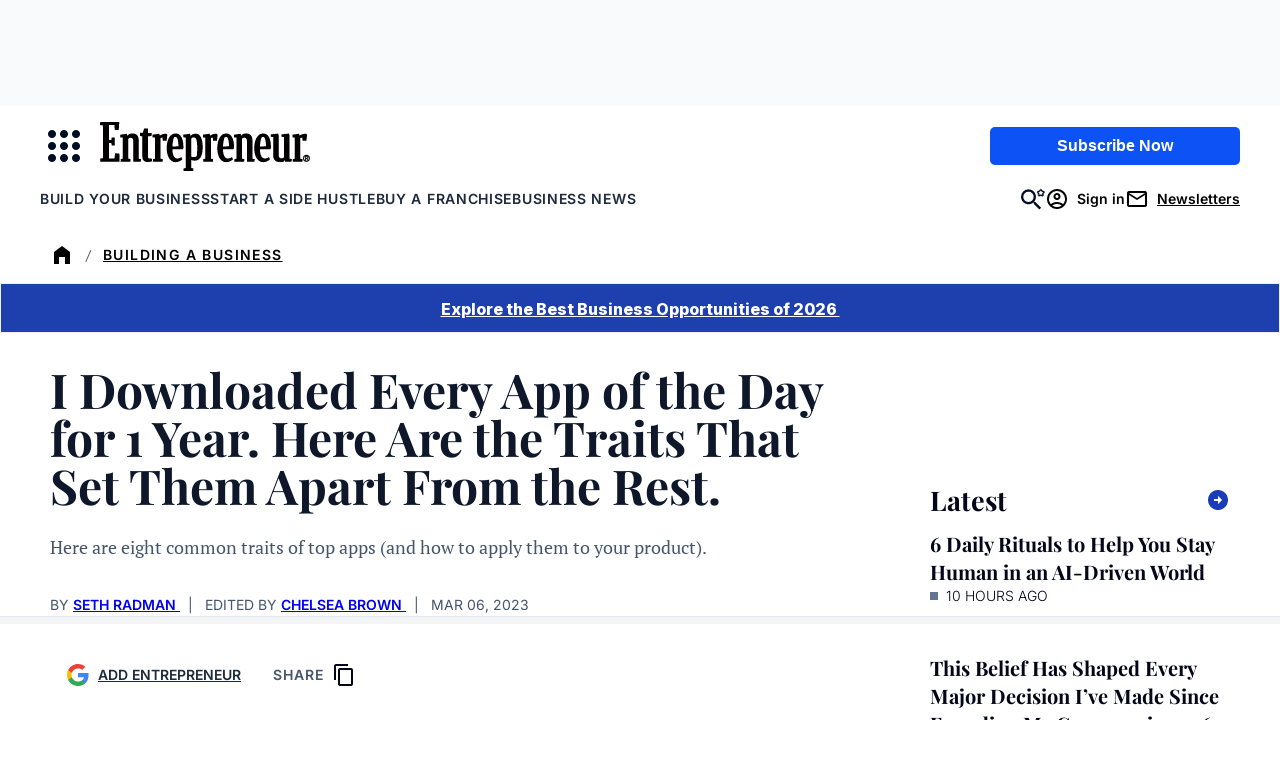

--- FILE ---
content_type: text/javascript;charset=utf-8
request_url: https://p1cluster.cxense.com/p1.js
body_size: 101
content:
cX.library.onP1('3ip4zhg4ylm7i1uv9bi3t8nblj');


--- FILE ---
content_type: application/javascript
request_url: https://auth.entrepreneur.com/id/api/v1/identity/token/verify?browser_id=mkqf3pfr3wfanbv7&page_view_id=mkqf3pfr6ggts8kr&content_type=article&page_title=I+Downloaded+Every+App+of+the+Day+for+1+Year.+Here+Are+the+Traits+That+Set+Them+Apart+From+the+Rest.&callback=jsonp2725&client_id=3CgcRbFCpu&site=https%3A%2F%2Fwww.entrepreneur.com&user_state=anon
body_size: -106
content:
jsonp2725({
  "error" : "access_denied",
  "site_cookie_domain" : ".entrepreneur.com",
  "email_confirmation_required" : null,
  "extend_expired_access_enabled" : false,
  "authorized_by_sso" : false
})

--- FILE ---
content_type: text/javascript;charset=utf-8
request_url: https://id.cxense.com/public/user/id?json=%7B%22identities%22%3A%5B%7B%22type%22%3A%22ckp%22%2C%22id%22%3A%22mkqf3pfr3wfanbv7%22%7D%2C%7B%22type%22%3A%22lst%22%2C%22id%22%3A%223ip4zhg4ylm7i1uv9bi3t8nblj%22%7D%2C%7B%22type%22%3A%22cst%22%2C%22id%22%3A%223ip4zhg4ylm7i1uv9bi3t8nblj%22%7D%5D%7D&callback=cXJsonpCB2
body_size: 208
content:
/**/
cXJsonpCB2({"httpStatus":200,"response":{"userId":"cx:1mf6sjw08xojx19q092rad4cui:3ow58igqcgq0o","newUser":false}})